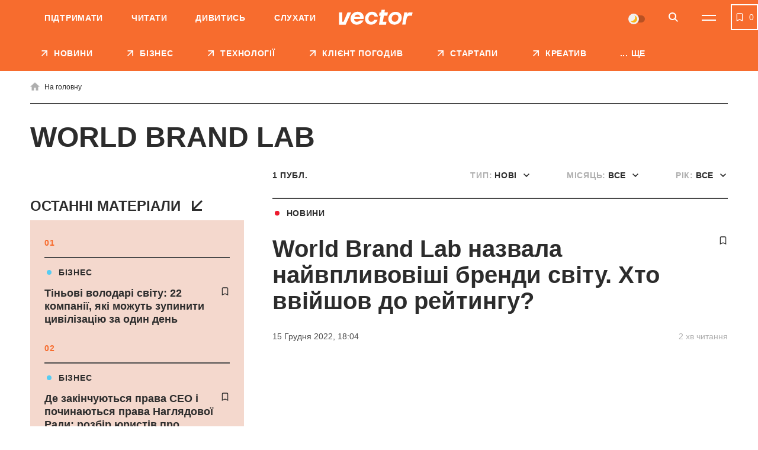

--- FILE ---
content_type: text/html; charset=utf-8
request_url: https://www.google.com/recaptcha/api2/aframe
body_size: 154
content:
<!DOCTYPE HTML><html><head><meta http-equiv="content-type" content="text/html; charset=UTF-8"></head><body><script nonce="pKf7zG0qZvRQJVhSWKU-8g">/** Anti-fraud and anti-abuse applications only. See google.com/recaptcha */ try{var clients={'sodar':'https://pagead2.googlesyndication.com/pagead/sodar?'};window.addEventListener("message",function(a){try{if(a.source===window.parent){var b=JSON.parse(a.data);var c=clients[b['id']];if(c){var d=document.createElement('img');d.src=c+b['params']+'&rc='+(localStorage.getItem("rc::a")?sessionStorage.getItem("rc::b"):"");window.document.body.appendChild(d);sessionStorage.setItem("rc::e",parseInt(sessionStorage.getItem("rc::e")||0)+1);localStorage.setItem("rc::h",'1769761038480');}}}catch(b){}});window.parent.postMessage("_grecaptcha_ready", "*");}catch(b){}</script></body></html>